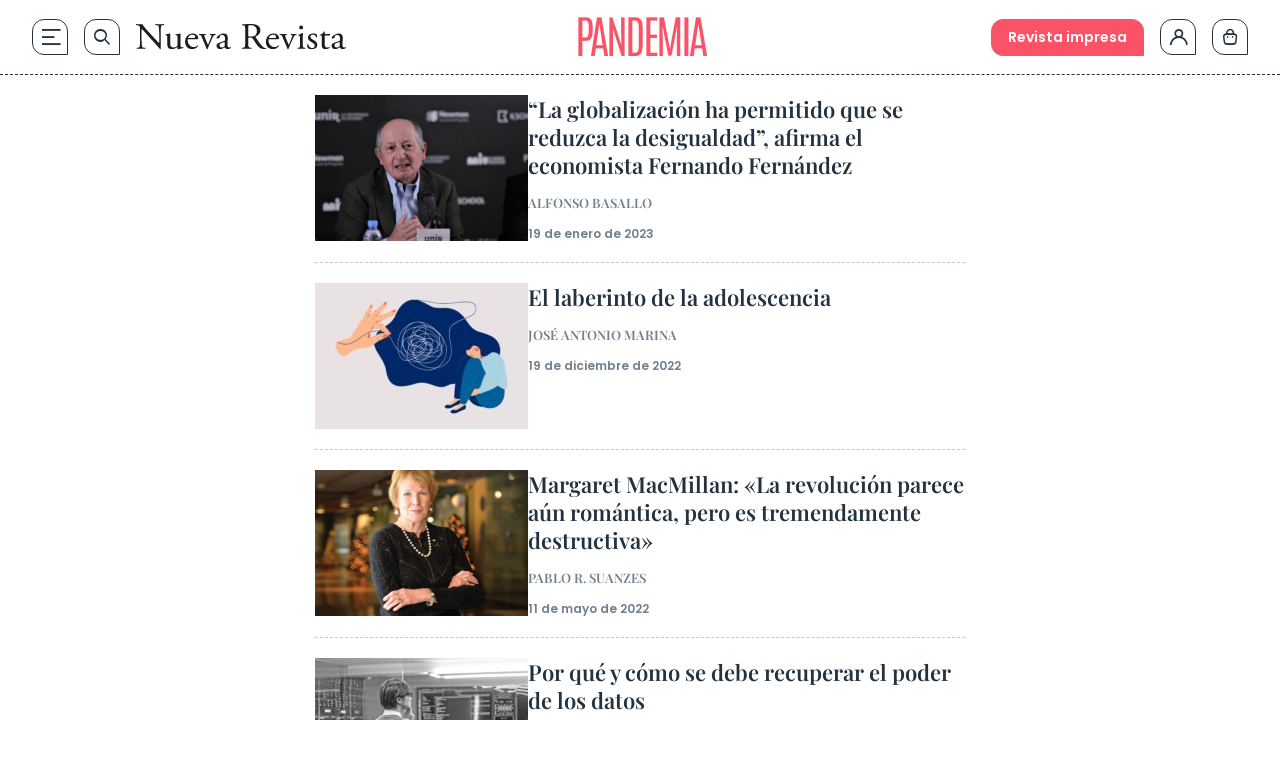

--- FILE ---
content_type: application/javascript; charset=utf-8
request_url: https://www.nuevarevista.net/wp-content/themes/nueva-revista/theme/js/substack-block-newsletter.js
body_size: 445
content:
// Script específico para el bloque de newsletter en la home
// Se ejecuta cuando se carga la página y el formulario compartido está disponible

document.addEventListener('DOMContentLoaded', function() {
    // Verificar que la función compartida esté disponible
    if (typeof window.createSubstackForm === 'function') {
        // Verificar que el contenedor del bloque exista
        const blockContainer = document.getElementById('substack-embed-block');
        
        if (blockContainer) {
            console.log('Inicializando formulario Substack para bloque de newsletter');
            
            // Crear el formulario usando la función compartida
            window.createSubstackForm({
                targetElementId: 'substack-embed-block',
                theme: 'nuevarevista',
                headingText: '', // Sin título adicional, ya está en el bloque
                subtitleText: '', // Sin subtítulo, ya está en el bloque
                customFontFamily: 'poppins_regular'
            });
        } else {
            console.log('Contenedor substack-embed-block no encontrado');
        }
    } else {
        console.log('Función createSubstackForm no disponible, reintentando...');
        
        // Reintentar después de un breve delay por si los scripts se cargan de forma asíncrona
        setTimeout(function() {
            if (typeof window.createSubstackForm === 'function') {
                const blockContainer = document.getElementById('substack-embed-block');
                if (blockContainer) {
                    window.createSubstackForm({
                        targetElementId: 'substack-embed-block',
                        theme: 'nuevarevista',
                        headingText: '',
                        subtitleText: '',
                        customFontFamily: 'poppins_regular'
                    });
                }
            }
        }, 100);
    }
});